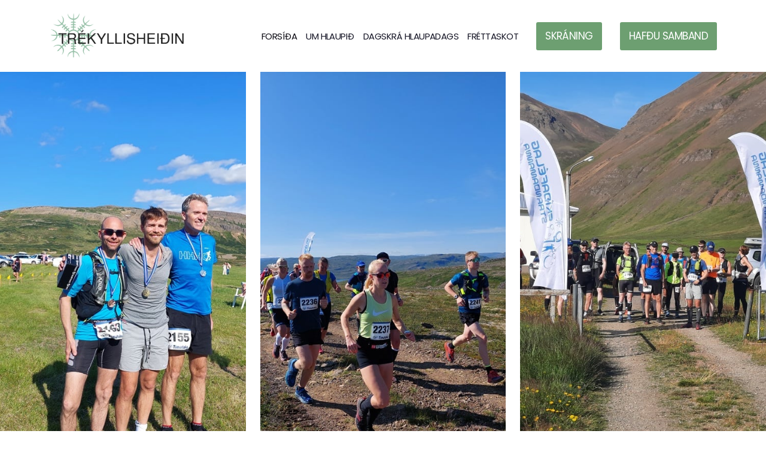

--- FILE ---
content_type: text/html; charset=utf-8
request_url: https://skidafelag.is/trekyllisheidin/
body_size: 6854
content:
<!DOCTYPE html>
<html lang="is" class="ko_Theme ko_ThemeHeader--section">
<head>
	<meta charset="utf-8">
	<meta http-equiv="X-UA-Compatible" content="IE=edge">
	<meta name="viewport" content="width=device-width, initial-scale=1.0">
	<meta name="generator" content="Kopage">
	<meta name="description" content="">
	<meta name="keywords" content="">

	<title>Skíðafélag Strandamanna</title>

	<link rel="preconnect" href="https://fonts.googleapis.com" crossorigin><link rel="dns-prefetch" href="https://fonts.googleapis.com" crossorigin>
	<link rel="preconnect" href="https://fonts.gstatic.com" crossorigin><link rel="dns-prefetch" href="https://fonts.gstatic.com" crossorigin>
	<link rel="preconnect" href="https://cdn.jsdelivr.net" crossorigin><link rel="dns-prefetch" href="https://cdn.jsdelivr.net" crossorigin>

	<base href="/trekyllisheidin/">
	<link rel="shortcut icon" href="https://skidafelag.is/trekyllisheidin/data/files/logo/skiing-309999_640.png">
	<link rel="apple-touch-icon" href="https://skidafelag.is/trekyllisheidin/data/files/logo/skiing-309999_640.png">

	<script src="https://cdn.jsdelivr.net/npm/jquery@3.6.1/dist/jquery.min.js" type="text/javascript"></script>

	<link href="https://cdn.jsdelivr.net/npm/bootstrap@5.3.3/dist/css/bootstrap.min.css" rel="stylesheet">
	<link href="//skidafelag.is/inc/live.css?v=4.7.8" type="text/css" rel="stylesheet"><link href="//fonts.googleapis.com/css?family=Poppins:200,400,700|Roboto:200,400,700&amp;subset=latin-ext&amp;display=swap" rel="stylesheet" type="text/css">
	

	<!--[if lt IE 9]><script src="https://cdn.jsdelivr.net/npm/html5shiv@3.7.3/dist/html5shiv.min.js"></script><script src="https://cdn.jsdelivr.net/npm/respond.js@1.4.2/dest/respond.min.js"></script><![endif]-->

	<style>:root{--ui-color-accent: #179BD7;--ui-color-accent-75: rgba(23,155,215,0.7);--ui-color-accent-50: rgba(23,155,215,0.5);--ui-color-accent-25: rgba(23,155,215,0.25);--ui-color-accent-light: rgba(23,155,215,0.1);--ui-color-stripes-accent:repeating-linear-gradient(
	-45deg,#005f9b,#179BD7 20px,#005f9b 20px,#005f9b 50px,#179BD7 50px,#179BD7 65px);--ui-color-leftmenu:#293A4A;}</style><style>.ko_Theme .topmenu a:hover, .ko_Theme .topmenu .active a {background:inherit}.ko_Theme .menuHolder li a {margin: 0;padding: 0;border: 0;font-size: 100%;font: inherit;vertical-align: baseline;line-height: 1;color: inherit;text-shadow: none}.ko_Theme .menuHolder li {display: inline-block;padding:0}.ko_Theme .menuHolder{ flex-flow: row wrap}.ko_Theme .menuHolder,.ko_Theme #headerMenu{padding:0}.ko_Theme .logoHolder #logoReplacer h2,.ko_Theme .logoHolder a,.ko_Theme .logoHolder {line-height:1;padding:0;margin:0;height:auto}.ko_Theme .logoHolder img{max-height:auto}.ko_Theme #headerMenu .container {/*overflow:auto;*/display:flex;flex-direction: row;justify-content: space-between;align-items: center}:root{--color1:#2e2d4d;--color2:#6d9f71;--color1_rgb: 46,45,77;--color1_hsl: 242,26%,24%;--color1_hs: 242,26%;--color1_h: 242;--color1_s: 26%;--color1_l: 24%;--color1_25:#cbcbd3;--color1_50:#9796a6;--color1_75:#62627a;--color1_125:#23223a;--color1_150:#171727;--color1_175:#0c0b13;--color2_rgb: 109,159,113;--color2_hsl: 125,21%,53%;--color2_hs: 125,21%;--color2_h: 125;--color2_s: 21%;--color2_l: 53%;--color2_25:#dbe7dc;--color2_50:#b6cfb8;--color2_75:#92b795;--color2_125:#527755;--color2_150:#375039;--color2_175:#1b281c;--color1_bw:rgba(255,255,255,0.8);--color1_25_bw:rgba(0,0,0,0.8);--color1_50_bw:rgba(255,255,255,0.8);--color1_75_bw:rgba(255,255,255,0.8);--color1_125_bw:rgba(255,255,255,0.8);--color1_150_bw:rgba(255,255,255,0.8);--color1_175_bw:rgba(255,255,255,0.8);--color2_bw:rgba(255,255,255,0.8);--color2_25_bw:rgba(0,0,0,0.8);--color2_50_bw:rgba(0,0,0,0.8);--color2_75_bw:rgba(255,255,255,0.8);--color2_125_bw:rgba(255,255,255,0.8);--color2_150_bw:rgba(255,255,255,0.8);--color2_175_bw:rgba(255,255,255,0.8);;--font1:Poppins;--font2:Roboto;--font3:Helvetica Neue,sans-serif;--color1_rgb: 46,45,77;--color1_hsl: 242,26%,24%;--color1_hs: 242,26%;--color1_h: 242;--color1_s: 26%;--color1_l: 24%;--color1_25:#cbcbd3;--color1_50:#9796a6;--color1_75:#62627a;--color1_125:#23223a;--color1_150:#171727;--color1_175:#0c0b13;--color2_rgb: 109,159,113;--color2_hsl: 125,21%,53%;--color2_hs: 125,21%;--color2_h: 125;--color2_s: 21%;--color2_l: 53%;--color2_25:#dbe7dc;--color2_50:#b6cfb8;--color2_75:#92b795;--color2_125:#527755;--color2_150:#375039;--color2_175:#1b281c;--color1_bw:rgba(255,255,255,0.8);--color1_25_bw:rgba(0,0,0,0.8);--color1_50_bw:rgba(255,255,255,0.8);--color1_75_bw:rgba(255,255,255,0.8);--color1_125_bw:rgba(255,255,255,0.8);--color1_150_bw:rgba(255,255,255,0.8);--color1_175_bw:rgba(255,255,255,0.8);--color2_bw:rgba(255,255,255,0.8);--color2_25_bw:rgba(0,0,0,0.8);--color2_50_bw:rgba(0,0,0,0.8);--color2_75_bw:rgba(255,255,255,0.8);--color2_125_bw:rgba(255,255,255,0.8);--color2_150_bw:rgba(255,255,255,0.8);--color2_175_bw:rgba(255,255,255,0.8);}#contentArea .koColor {color:#2e2d4d;}ul.koCheckList li:before {background:#2e2d4d;}.ko_Theme #website .btn-primary {background-color:var(--color2);border-color:var(--color2);}.ko_Theme #website .btn-outline-primary {color:var(--color2);border-color:var(--color2);}.ko_Theme #website .btn-outline-primary:hover {background-color:var(--color2);color:var(--color1_bw);border-color:var(--color2);}#website .page-item.active .page-link {background-color:#2e2d4d;color:var(--color1_bw);border-color:var(--color2);}#contentArea a:not(.btn),#contentArea a.btn-link {color:var(--color2)}#website.koMenu a:not(.btn):not(.koMenuButton),#website.koMenu a.btn-link {color:var(--color2)}#website .keditDark .keditWhite a:not(.btn):not(.page-link),#website .keditDark .keditWhite a.btn.btn-link{color:var(--color2)}.ko_Theme #contentArea, .ko_Theme .koThemeDark #contentArea .whiteShadowContainer {color:rgba(0,0,0,0.6)}#contentArea h1, #contentArea h2, #contentArea h3,#contentArea h1 a, #contentArea h2 a, #contentArea h3 a, .koThemeDark #contentArea .whiteShadowContainer strong, .koThemeDark #contentArea .whiteShadowContainer h1, .koThemeDark #contentArea .whiteShadowContainer h2, .koThemeDark #contentArea .whiteShadowContainer h3{color: rgb(0, 0, 0);}#contentArea h4, #contentArea h5, #contentArea h6,#contentArea h4 a, #contentArea h5 a, #contentArea h6 a, .koThemeDark #contentArea .whiteShadowContainer strong, .koThemeDark #contentArea .whiteShadowContainer h4, .koThemeDark #contentArea .whiteShadowContainer h5, .koThemeDark #contentArea .whiteShadowContainer h6 {color: rgb(0, 0, 0);}.ko_Theme #website #footerContent {color: rgba(0, 0, 0, .6);}.ko_Theme #website #footerContent h1,.ko_Theme #website #footerContent h2,.ko_Theme #website #footerContent h3,.ko_Theme #website #footerContent h4,.ko_Theme #website #footerContent h5,.ko_Theme #website #footerContent h6 {color: rgb(0, 0, 0);}.ko_Theme #website, .ko_Theme #website p{font-family:var(--font2),sans-serif;}.ko_Theme #website a.btn, .ko_Theme #website button.btn{font-family:var(--font1),sans-serif;}.ko_Theme #website h1,.ko_Theme #website h2,.ko_Theme #website h3{font-family:var(--font1),sans-serif;font-weight:700}.ko_Theme #website h4,.ko_Theme #website h5,.ko_Theme #website h6{font-family:var(--font1),sans-serif;font-weight:400}.ko_Theme #website .topmenu{font-family:var(--font1),sans-serif;font-weight:400}.ko_Theme #website .logoHolder .logoContents{font-family:var(--font1),sans-serif;font-weight:700}.ko_Theme #website #footerContent {font-family:var(--font2),sans-serif;}.ko_Theme #website #footerContent h1,.ko_Theme #website #footerContent h2,.ko_Theme #website #footerContent h3,.ko_Theme #website #footerContent h4,.ko_Theme #website #footerContent h5,.ko_Theme #website #footerContent h6 {font-family:var(--font1),sans-serif;}.ko_Theme .menuHolder li.topmenuSocial > span{margin-top:0px;}.ko_Theme #headerContent:not(.koZeroPadding),.ko_Theme #subpageHeaderContent:not(.koZeroPadding){}.ko_Theme #headerMenu{/*overflow:auto;*//*display:flex;flex-direction: row;justify-content: space-between;align-items: center;*/background:rgb(255, 255, 255);padding:20px;margin:0px;border:0px solid var(--color1);border-radius:0px;;}.ko_Theme .logoHolder{padding:0px 0px 0px 0px;;white-space: nowrap;}.ko_Theme .logoHolder .logoContents{font-size:30px;color:var(--color1_175);display: flex;align-items: center;min-height:80px;}@media (max-width: 768px){.ko_Theme .logoHolder .logoContents{font-size:22px;}}.ko_Theme .logoHolder img{max-height:80px;height:80px;min-height:80px;}.ko_Theme .menuHolder { display: flex;}.ko_Theme .menuHolder li{}.ko_Theme .menuHolder li a{font-size:15px;color:var(--color1_150);padding:5px 0px 5px 0px;margin:0px 0px 0px 15px;border-radius:0px;border:0px solid transparent;text-transform:uppercase;transition:0.2s all;}.ko_Theme .menuHolder li.active a,.ko_Theme .menuHolder li a:hover{color:var(--color1_175);border-color:rgb(255, 255, 255);}.ko_Theme .menuHolder li.accent1 a,.ko_Theme .menuHolder li.accent1.active a{font-size:17px;color:rgb(255, 255, 255);background:var(--color2);padding:15px;margin:0px 0px 0px 30px;border-radius:3px;border:0px solid ;}.ko_Theme .menuHolder li.accent1.active a,.ko_Theme .menuHolder li.accent1 a:hover{color:var(--color2_25);background:var(--color2_125);}.ko_Theme .menuHolder li.accent2 a,.ko_Theme .menuHolder li.accent2.active a{font-size:17px;color:var(--color1_175);background:var(--color1);padding:13px;margin:0px 0px 0px 10px;border-radius:5px;border:0px solid rgb(255, 255, 255);}.ko_Theme .menuHolder li.accent2.active a,.ko_Theme .menuHolder li.accent2 a:hover{color:rgb(0, 0, 0);background:rgb(255, 255, 255);}.ko_Theme .menuHolder li.topmenuSocial a{color:var(--color1_175)}</style>
	<style>
.mobileMenuOpen ,.mobileMenuOpen:hover {
background:none;
color:#333;
font-size:200%;
padding-top:30px;
position:absolute;
right:0px;
left:auto;
}

</style>
</head>
<body class="" >
<div id="websiteLoading" onclick="var elem = document.getElementById('websiteLoading');elem.parentNode.removeChild(elem);" onkeyup="var elem = document.getElementById('websiteLoading');elem.parentNode.removeChild(elem);" class="isLoading isLoading-1"><div style="background:white;position:absolute;top:0;left:0;right:0;bottom:0;height:100%;width:100%" class="d-none"></div><noscript><style>#websiteLoading{display:none!important}body{visibility:visible!important;overflow:auto!important}</style></noscript><style>		body{overflow:hidden}		body.body{visibility:visible;overflow:auto}		#websiteLoading{visibility:visible;position:fixed;top:0;left:0;right:0;bottom:0;transition:0.5s all;z-index:100000;background: linear-gradient(135deg, rgba(255,255,255,.95) 20%, rgba(255,255,255,.5), rgba(255,255,255,.95) 80%);cursor:wait}		#websiteLoading.isLoading-1{background:#fff;}		#websiteLoading.isLoaded{opacity:0;cursor:default;pointer-events:none}		@-webkit-keyframes koLoadingRotation {		to {			-webkit-transform: rotate(360deg);					transform: rotate(360deg);		}		}		@keyframes koLoadingRotation {		to {			-webkit-transform: rotate(360deg);					transform: rotate(360deg);		}		}		.isLoading .spinner {		-webkit-animation: koLoadingRotation 1.5s linear infinite;				animation: koLoadingRotation 1.5s linear infinite;			/*will-change: transform;*/		}		.isLoading .spinner .path {		-webkit-animation: dash 1.5s ease-in-out infinite;				animation: dash 1.5s ease-in-out infinite;		}		@-webkit-keyframes dash {		0% {			stroke-dasharray: 1, 150;			stroke-dashoffset: 0;			stroke:var(--color1);		}		50% {			stroke-dasharray: 90, 150;			stroke-dashoffset: -35;			stroke:var(--color2);		}		100% {			stroke-dasharray: 90, 150;			stroke-dashoffset: -124;			stroke:var(--color1);		}		}		@keyframes dash {		0% {			stroke-dasharray: 1, 150;			stroke-dashoffset: 0;			stroke:var(--color1);		}		50% {			stroke-dasharray: 90, 150;			stroke-dashoffset: -35;			stroke:var(--color2);		}		100% {			stroke-dasharray: 90, 150;			stroke-dashoffset: -124;			stroke:var(--color1);		}		}		#websiteLoading::after {			content:"";			background: #fff;			border-radius:100%;			box-shadow: 5px 5px 50px rgba(0,0,0,0.1);			position: absolute;			top: 50%;			left: 50%;			margin: -57px 0 0 -57px;			width: 114px;			height: 114px;		}		</style><svg class="spinner" viewBox="0 0 50 50" style="z-index: 2;position: absolute;top: 50%;left: 50%;width:120px;height:120px;	  margin: -60px 0 0 -60px;"><circle class="path" cx="25" cy="25" r="20" fill="none" stroke-width="2" style="stroke: #ccc; stroke: var(--color1);stroke-linecap: round;"></circle></svg></div><div id="website" class=""><header id="header"><div id="headerMenu"><div class="container"><div class="logoHolder skiptranslate"><a href="/trekyllisheidin/" class="logo"><span class="logoContents"><img src="data/files/logo/trekyllisheidin-logo2.png" id="websiteLogo" alt="Skíðafélag Strandamanna"></span></a></div>

	<ul class="menuHolder topmenu" role="navigation">
		<li class="item_active active"><a href="https://skidafelag.is/trekyllisheidin"><span>Forsíða</span></a></li>
		<li><a href="um-hlaupid"><span>Um hlaupið</span></a></li>
		<li><a href="dagskra-hlaupadags"><span>Dagskrá hlaupadags</span></a></li>
		<li><a href="frettaskot"><span>Fréttaskot</span></a></li>
		<li class="accent1 accents_start"><a href="https://netskraning.is/trekyllisheidin/" target="_blank"><span>Skráning</span></a></li>
		<li class="accent1"><a href="hafdu-samband"><span>Hafðu samband</span></a></li>
		
	</ul>

</div></div></header><main class="WxEditableArea" id="contentArea"><div id="contentAreaElement" class="kelement"></div><section id="kedit_c4ftwqso7" class="kedit keditApp" data-padding="0-0" style=";padding-top:0px;padding-bottom:0px"><div class="no-container"><script src="https://static.elfsight.com/platform/platform.js" async></script>
<div class="elfsight-app-16478701-8a1e-47f5-b260-ea6b2a9c05d3" data-elfsight-app-lazy></div></div></section><section data-pcid="4037.3" id="kpg_821266" class="kedit" data-bgcolor="rgb(255, 255, 255)" data-padding="0-50" style="background:rgb(255, 255, 255);padding-top:0px;padding-bottom:50px"><div class="no-container">
	            
	<div class="row justify-content-center text-center">
		            
		<div class="col-md-6 col-lg-4 mb-3 mb-md-4" data-aos="fade-up">
			        
			<div class="kimgRatio8">
				    
				<img class="lazy" alt="" title="" data-src="data/files/photos/trekyllisheidi_karlar_lengri.jpg"></div>
			                        
			<h3 class="my-3 keditable" style="--kedit-fsx: 0.85;">Náttúra</h3>
			                                                
		</div>
		                    
		<div class="col-md-6 col-lg-4 mb-3 mb-md-4" data-aos="fade-up">
			        
			<div class="kimgRatio8">
				    
				<img class="lazy" alt="" title="" data-src="data/files/photos/trekyllisheidi_b.jpg"></div>
			                        
			<h3 class="my-3 keditable" style="--kedit-fsx: 0.85;">Útivist</h3>
			                                                
		</div>
		                
		<div class="col-md-6 col-lg-4 mb-3 mb-md-4" data-aos="fade-up">
			        
			<div class="kimgRatio8">
				    
				<img class="lazy" alt="" title="" data-src="data/files/photos/trekyllisheidi_a.jpg"></div>
			                        
			<h3 class="my-3 keditable" style="--kedit-fsx: 0.85;">
				Félagsskapur</h3>
			                                                
		</div>
		        
	</div>
	    
</div></section><section id="kedit_k7je0v29m" class="kedit keditApp keditDark" data-bgcolor="--color2" style="background:var(--color2)"><div class="container"><h1 align="center">Fréttaskot</h1>
<rssapp-carousel id="RQj9lIZSQbelzbB5"></rssapp-carousel><script src="https://widget.rss.app/v1/carousel.js" type="text/javascript" async></script></div></section><section data-pcid="4019.1" id="kpg_65146" class="kedit keditDark" data-padding="0-0" data-bgcolor="--color2" style="background:var(--color2);padding-top:0px;padding-bottom:0px"><div class="ps-lg-0 container">

    <div class="row justify-content-center align-items-center">
        <div class="col-lg-8 text-center text-lg-end"><img class="lazy" alt="" title="" data-src="data/files/photos/20210814_101817_800.webp"></div>
        <div class="col-lg-4 mx-auto">

            <div style="position:relative;z-index:2;" class="p-5 nm-l100  shadow-lg bg-color1 text-color1_bw headers-color1_bw">




                <h1 class="keditable" data-aos="fade-up">Njótum útivistar og samveru</h1>


                <div class="keditable h3" data-aos="fade-up">Hreint loft og ósnortin náttúra bíða þín</div>

                <div class="koButtons mt-5" data-aos="fade-up">
                    <a class="btn btn-color2 btn-lg" href="hafdu-samband">Hafðu samband<i class="fas fa-angle-right ml-3 ms-3"></i></a>
                </div>

            </div>

        </div>
    </div>

</div></section><section data-pcid="4061.4" id="kpg_297108" class="kedit" data-bgradient="rgb(243, 243, 243)/rgb(255, 255, 255)/1" style="background: linear-gradient(to bottom,rgb(243, 243, 243),rgb(255, 255, 255));"><div class="container text-center">

   <div class="row align-items-center justify-content-center">


       <div class="col-12 col-lg-6 mx-auto" data-aos="fade-in">
         <h2 class="keditable">Ekki missa af</h2>
         <div class="keditable">Skráðu þig á póstlistann okkar og við sendum þér upplýsingar um viðburði og fréttir af félaginu.</div>
       </div>

       <div class="col-12 col-lg-5 mx-auto pt-4 pt-lg-0" data-aos="fade-in" data-aos-delay="100">



           <div class="bg-white p-1 keditWhite kimgfilter3" style="border:3px solid var(--color1)">

        <form method="post" action="index.php?newsletter">


        <div class="row g-0 align-items-center justify-content-center flex-column flex-md-row align-items-stretch">



            <div class="col">
                <input style="min-width:0" placeholder="posturinn@minn.is" name="nemail" type="email" required="" class="py-2 py-md-0 px-2 border-0 h-100 w-100 text-center"><div data-lastpass-icon-root="" style="position: relative !important; height: 0px !important; width: 0px !important; float: left !important;"></div><div data-lastpass-icon-root="" style="position: relative !important; height: 0px !important; width: 0px !important; float: left !important;"></div></div>

            <div class="col-auto">
                <button type="submit" style="min-width:0" class="btn btn-block btn-primary">

                    <i class="fas fa-chevron-right"></i>

                </button>
            </div>



        </div>

        </form>


   </div>

       </div>

   </div>

</div></section></main><footer id="footerContent"><section data-pcid="5500.1" id="kedit_0i6lhaugh" class="kedit keditFooter keditFooter1 keditDark" data-bgcolor="--color2" style="background:var(--color2)">

      <div class="container keditFooterLine1">
          <div class="row">
              <div class="col-lg-4">
                  <div class="kedit" id="kpg_1464521">
                  <img class="keditFooterLogo kimgRemovable lazy" alt="Bilbao" title="" data-src="data/files/logo/skidafelag-550-wh.png">
                  <div class="keditable skiptranslate mt-4 keditFooterCompany">Hólmavík<div>Ströndum</div><div>Sími&nbsp;<a href="tel:8933592" style="background-color: ; font-family: var(--font2),sans-serif; font-size: 1.1rem; letter-spacing: -0.02em; font-weight: var(--bs-body-font-weight); text-align: var(--bs-body-text-align);">893 3592</a><span style="font-family: var(--font2),sans-serif; font-size: 1.1rem; letter-spacing: -0.02em; font-weight: var(--bs-body-font-weight); text-align: var(--bs-body-text-align);">&nbsp;(Ragnar Bragason)</span></div><div>Sími&nbsp;<a href="tel:8620538" style="background-color: ; font-family: var(--font2),sans-serif; font-size: 1.1rem; letter-spacing: -0.02em; font-weight: var(--bs-body-font-weight); text-align: var(--bs-body-text-align);">862 0538</a><span style="font-family: var(--font2),sans-serif; font-size: 1.1rem; letter-spacing: -0.02em; font-weight: var(--bs-body-font-weight); text-align: var(--bs-body-text-align);">&nbsp;(Stefán Gíslason)</span></div><div>Netfang:&nbsp;<a href="mailto:Skidafelagstrandamanna@gmail.com">Skidafelagstrandamanna@gmail.com</a><a href="mailto:Skidafelagstrandamanna@gmail.com" style="background-color: ; font-family: var(--font2),sans-serif; font-size: 1.1rem; letter-spacing: -0.02em; font-weight: var(--bs-body-font-weight); text-align: var(--bs-body-text-align);"></a></div></div>
                  </div>
              </div>
              <div class="col-lg-8">
                  <div class="kedit keditFooterMenu" id="kpg_1050162"><ul class="sitemap"><li><h5>Aðalvalmynd</h5>
<ul>

<li data-id="1"><a href="https://skidafelag.is/trekyllisheidin/" title="Forsíða" ><span>Forsíða</span></a></li>

<li data-id="2"><a href="um-hlaupid" title="Um hlaupið" ><span>Um hlaupið</span></a></li>

<li data-id="3"><a href="dagskra-hlaupadags" title="Dagskrá hlaupadags" ><span>Dagskrá hlaupadags</span></a></li>

<li data-id="5"><a href="frettaskot" title="Fréttaskot" ><span>Fréttaskot</span></a></li>

<li data-id="7"><a href="https://netskraning.is/trekyllisheidin/" title="Skráning"  target="_blank"><span>Skráning</span></a></li>

<li data-id="4"><a href="hafdu-samband" title="Hafðu samband"  target="_blank"><span>Hafðu samband</span></a></li>
</ul>
</li></ul><ul class="sitemap"><li><h5>Stoðtenglar</h5>
<ul>

<li data-id="1"><a href="https://vegasja.vegagerdin.is/?xmin=244111&ymax=670260&xmax=427501&ymin=539970" title="Vefmyndavélar á heiðum"  target="_blank"><span>Vefmyndavélar á heiðum</span></a></li>

<li data-id="2"><a href="skilmalar-og-personuvernd" title="Skilmálar og persónuvernd."  target="_blank"><span>Skilmálar og persónuvernd.</span></a></li>

<li data-id="3"><a href="https://strandagangan.is" title="Strandagangan"  target="_blank"><span>Strandagangan</span></a></li>

<li data-id="4"><a href="https://skidafelag.is" title="Skíðafélag Strandamanna"  target="_blank"><span>Skíðafélag Strandamanna</span></a></li>
</ul>
</li></ul></div>
              </div>
          </div>
      </div>

      <div class="keditFooterLine2 keditFooterLineDarker">
          <div class="container">
              <div class="row">
                  <div class="col-sm-7">
                      <div class="kedit" id="kpg_2846073"><div class="keditable keditFooterCopyright">©2023 Skíðafélag Strandamanna</div></div>
                  </div>
                  <div class="col-sm-5">
                      <div class="kedit keditFooterApp" id="kpg_6930164"><div class="footerHolder" id="keditFooterModule"><div class="social_fa social_bw social_bwh social_footer"><a aria-label="Go to Facebook" target="_blank" href="https://www.facebook.com/Facebook"><i class="fab fa-facebook-square fa-2x fa-fw"></i></a><a aria-label="Go to Twitter" target="_blank" href="https://x.com/Twitter"><i class="fab fa-x-twitter fa-2x fa-fw"></i></a><a aria-label="Go to YouTube" target="_blank" href="https://www.youtube.com/YouTube"><i class="fab fa-youtube fa-2x fa-fw"></i></a></div></div></div>
                  </div>
              </div>
          </div>
      </div>

</section></footer></div><a id="scrollToTop" aria-label="&#039;Efst á síðu&#039; hnappur" href="javascript:void(null)"><i class="fa fa-fw fa-arrow-up"></i></a><script data-id="websiteLoading">$(document).ready(function(){

						$('#websiteLoading').removeClass('isLoading-1');
						setTimeout(function(){

							var c=$('#websiteLoading');
							if(c.length>0){
								//$('body').attr('id','body');
								$('body').addClass('body');
								$('#websiteLoading').addClass('isLoaded');
								setTimeout(function(){$('#websiteLoading').remove()},1000);
							}

						},3000);
					});window.onload = function(){$('#websiteLoading').addClass('isLoaded');
				//$('body').attr('id','body');
				$('body').addClass('body');
				setTimeout(function(){$('#websiteLoading').remove()},500);$(document).keyup(function(e){if((e.ctrlKey || e.metaKey)&&e.keyCode==27){window.location.href="?modal=login";}});};</script><script>var koSiteName="Skíðafélag Strandamanna";$(function(){$(".koLeftMenuOpener").removeClass("invisible");})</script><div id="searchHolder">
		<form method="get" action="">
			<div>Leit</div>
			<input type="text" autocomplete="off" name="search" aria-label="Leitareyðublað" id="searchInput" class="form-control">
			<button type="submit" class="btn btn-color1" aria-label="Leit"><i class="fas fa-search"></i></button>
			<button type="reset" class="btn btn-light" onclick="$('#searchHolder').removeClass('active')"><i class="fas fa-times"></i></button>
		</form></div><script>var magnificPopupInit=function(){$('a.lightbox').magnificPopup({type:'image',gallery:{enabled:true}});}</script><link rel="stylesheet" href="https://cdn.jsdelivr.net/npm/magnific-popup@1.1.0/dist/magnific-popup.min.css"><script async src="https://cdn.jsdelivr.net/npm/magnific-popup@1.1.0/dist/jquery.magnific-popup.min.js" onload="magnificPopupInit()"></script>

<script>var jQueryChecker_interval,jQueryChecker_count=0;$(function(){jQueryChecker_interval=window.setInterval(function(){if(typeof window.$ === "undefined" && typeof window.jQuery === "function"){console.log("jQuery ($) has been lost, restoring...");window.$=window.jQuery}jQueryChecker_count++;if(jQueryChecker_count>10)clearInterval(jQueryChecker_interval)},1000)})</script><script src="https://cdn.jsdelivr.net/npm/instant.page@5.2.0/instantpage.min.js" type="module" defer></script><script>var menuCaption = "Veldu síðu";var timeLocale={YEAR_PLURAL: "\u00c1r",YEAR_SINGULAR: "\u00c1r",MONTH_PLURAL: "M\u00e1nu\u00f0ir",MONTH_SINGULAR: "M\u00e1nu\u00f0ur",WEEK_PLURAL: "Vikur",WEEK_SINGULAR: "Vika",DAY_PLURAL: "Dagar",DAY_SINGULAR: "Dagur",HOUR_PLURAL: "Klukkut\u00edmar",HOUR_SINGULAR: "Klukkut\u00edmi",MINUTE_PLURAL: "M\u00edn\u00fatur",MINUTE_SINGULAR: "M\u00edn\u00fata",SECOND_PLURAL: "Sek\u00fandur",SECOND_SINGULAR: "\u00cd \u00f6\u00f0ru lagi"};</script><script type="text/javascript" src="//skidafelag.is/inc/live.js?4.7.8" async></script><link href="https://cdn.jsdelivr.net/npm/@fortawesome/fontawesome-free@6.5.2/css/all.min.css" rel="stylesheet"><script src="https://cdn.jsdelivr.net/npm/bootstrap@5.3.3/dist/js/bootstrap.bundle.min.js" type="text/javascript"></script>
	<!-- AOS (Animate on Scroll) -->
	<link rel="stylesheet" href="https://cdn.jsdelivr.net/npm/aos@2.3.4/dist/aos.css">
<script src="https://cdn.jsdelivr.net/npm/aos@2.3.4/dist/aos.min.js" defer></script><script>$(function(){AOS.init({offset:-10,delay:100,duration:800,easing:'ease',anchorPlacement:'top-bottom'});})</script><script>$(function(e){var a = 400,s = e('#scrollToTop');e(window).scroll(function(){e(this).scrollTop() > a ? s.addClass('active') : s.removeClass('active')}), s.on('click',function(a){s.removeClass('active');e('body,html').animate({scrollTop: 0});})})</script><script type="text/javascript" id="jsMenusSetup">window.addEventListener('load',function(){ddlevelsmenu.setup("1", "topbar","0","0");});</script>
</body></html>